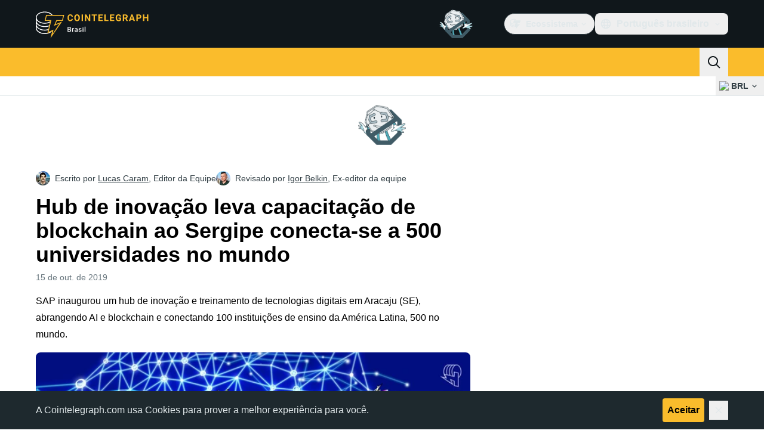

--- FILE ---
content_type: text/javascript; charset=utf-8
request_url: https://br.cointelegraph.com/_duck/ducklings/CPeQmoGP.js
body_size: 3739
content:
import{at as H,d as L,cq as z,E as K,c4 as V,bn as S,L as h,cr as $,b8 as _,a1 as q,l as w,_ as I,cs as U,b6 as j,aR as k,ch as G,ct as Y,aS as J,a2 as A,e as T,B as Q,k as X,cu as Z,C as ee,o as te,D as ne,r as se,F as P,bD as ae}from"./CxW1faFM.js";try{let t=typeof window<"u"?window:typeof global<"u"?global:typeof globalThis<"u"?globalThis:typeof self<"u"?self:{},e=new t.Error().stack;e&&(t._sentryDebugIds=t._sentryDebugIds||{},t._sentryDebugIds[e]="26af3eac-7817-42fb-9e20-fd96e07ceb0b",t._sentryDebugIdIdentifier="sentry-dbid-26af3eac-7817-42fb-9e20-fd96e07ceb0b")}catch{}function x(t){return t?t.flatMap(e=>e.type===H?x(e.children):[e]):[]}const ie=L({name:"PrimitiveSlot",inheritAttrs:!1,setup(t,{attrs:e,slots:s}){return()=>{var u;if(!s.default)return null;const n=x(s.default()),i=n.findIndex(f=>f.type!==z);if(i===-1)return n;const a=n[i];(u=a.props)==null||delete u.ref;const c=a.props?K(e,a.props):e,r=V({...a,props:{}},c);return n.length===1?r:(n[i]=r,n)}}}),re=["area","img","input"],oe=L({name:"Primitive",inheritAttrs:!1,props:{asChild:{type:Boolean,default:!1},as:{type:[String,Object],default:"div"}},setup(t,{attrs:e,slots:s}){const n=t.asChild?"template":t.as;return typeof n=="string"&&re.includes(n)?()=>S(n,e):n!=="template"?()=>S(t.as,e,{default:s.default}):()=>S(ie,e,{default:s.default})}});function ue(t,e){const s=h(t);function n(a){return e[s.value][a]??s.value}return{state:s,dispatch:a=>{s.value=n(a)}}}function le(t,e){var p;const s=h({}),n=h("none"),i=h(t),a=t.value?"mounted":"unmounted";let c;const r=((p=e.value)==null?void 0:p.ownerDocument.defaultView)??$,{state:u,dispatch:f}=ue(a,{mounted:{UNMOUNT:"unmounted",ANIMATION_OUT:"unmountSuspended"},unmountSuspended:{MOUNT:"mounted",ANIMATION_END:"unmounted"},unmounted:{MOUNT:"mounted"}}),d=v=>{var m;if(U){const D=new CustomEvent(v,{bubbles:!1,cancelable:!1});(m=e.value)==null||m.dispatchEvent(D)}};_(t,async(v,m)=>{var C;const D=m!==v;if(await I(),D){const F=n.value,O=N(e.value);v?(f("MOUNT"),d("enter"),O==="none"&&d("after-enter")):O==="none"||O==="undefined"||((C=s.value)==null?void 0:C.display)==="none"?(f("UNMOUNT"),d("leave"),d("after-leave")):m&&F!==O?(f("ANIMATION_OUT"),d("leave")):(f("UNMOUNT"),d("after-leave"))}},{immediate:!0});const l=v=>{const m=N(e.value),D=m.includes(v.animationName),C=u.value==="mounted"?"enter":"leave";if(v.target===e.value&&D&&(d(`after-${C}`),f("ANIMATION_END"),!i.value)){const F=e.value.style.animationFillMode;e.value.style.animationFillMode="forwards",c=r==null?void 0:r.setTimeout(()=>{var O;((O=e.value)==null?void 0:O.style.animationFillMode)==="forwards"&&(e.value.style.animationFillMode=F)})}v.target===e.value&&m==="none"&&f("ANIMATION_END")},E=v=>{v.target===e.value&&(n.value=N(e.value))},g=_(e,(v,m)=>{v?(s.value=getComputedStyle(v),v.addEventListener("animationstart",E),v.addEventListener("animationcancel",l),v.addEventListener("animationend",l)):(f("ANIMATION_END"),c!==void 0&&(r==null||r.clearTimeout(c)),m==null||m.removeEventListener("animationstart",E),m==null||m.removeEventListener("animationcancel",l),m==null||m.removeEventListener("animationend",l))},{immediate:!0}),o=_(u,()=>{const v=N(e.value);n.value=u.value==="mounted"?v:"none"});return q(()=>{g(),o()}),{isPresent:w(()=>["mounted","unmountSuspended"].includes(u.value))}}function N(t){return t&&getComputedStyle(t).animationName||"none"}const Oe=L({name:"Presence",props:{present:{type:Boolean,required:!0},forceMount:{type:Boolean}},slots:{},setup(t,{slots:e,expose:s}){var f;const{present:n,forceMount:i}=j(t),a=h(),{isPresent:c}=le(n,a);s({present:c});let r=e.default({present:c.value});r=x(r||[]);const u=k();if(r&&(r==null?void 0:r.length)>1){const d=(f=u==null?void 0:u.parent)!=null&&f.type.name?`<${u.parent.type.name} />`:"component";throw new Error([`Detected an invalid children for \`${d}\` for  \`Presence\` component.`,"","Note: Presence works similarly to `v-if` directly, but it waits for animation/transition to finished before unmounting. So it expect only one direct child of valid VNode type.","You can apply a few solutions:",["Provide a single child element so that `presence` directive attach correctly.","Ensure the first child is an actual element instead of a raw text node or comment node."].map(l=>`  - ${l}`).join(`
`)].join(`
`))}return()=>i.value||n.value||c.value?S(e.default({present:c.value})[0],{ref:d=>{const l=G(d);return typeof(l==null?void 0:l.hasAttribute)>"u"||(l!=null&&l.hasAttribute("data-reka-popper-content-wrapper")?a.value=l.firstElementChild:a.value=l),l}}):null}});function ge(t){const e=k(),s=e==null?void 0:e.type.emits,n={};return s!=null&&s.length||console.warn(`No emitted event found. Please check component: ${e==null?void 0:e.type.__name}`),s==null||s.forEach(i=>{n[Y(J(i))]=(...a)=>t(i,...a)}),n}function M(){let t=document.activeElement;if(t==null)return null;for(;t!=null&&t.shadowRoot!=null&&t.shadowRoot.activeElement!=null;)t=t.shadowRoot.activeElement;return t}const we="focusScope.autoFocusOnMount",De="focusScope.autoFocusOnUnmount",Pe={bubbles:!1,cancelable:!0};function Te(t,{select:e=!1}={}){const s=M();for(const n of t)if(ve(n,{select:e}),M()!==s)return!0}function Ce(t){const e=ce(t),s=B(e,t),n=B(e.reverse(),t);return[s,n]}function ce(t){const e=[],s=document.createTreeWalker(t,NodeFilter.SHOW_ELEMENT,{acceptNode:n=>{const i=n.tagName==="INPUT"&&n.type==="hidden";return n.disabled||n.hidden||i?NodeFilter.FILTER_SKIP:n.tabIndex>=0?NodeFilter.FILTER_ACCEPT:NodeFilter.FILTER_SKIP}});for(;s.nextNode();)e.push(s.currentNode);return e}function B(t,e){for(const s of t)if(!de(s,{upTo:e}))return s}function de(t,{upTo:e}){if(getComputedStyle(t).visibility==="hidden")return!0;for(;t;){if(e!==void 0&&t===e)return!1;if(getComputedStyle(t).display==="none")return!0;t=t.parentElement}return!1}function fe(t){return t instanceof HTMLInputElement&&"select"in t}function ve(t,{select:e=!1}={}){if(t&&t.focus){const s=M();t.focus({preventScroll:!0}),t!==s&&fe(t)&&e&&t.select()}}function R(t,e,s){const n=s.originalEvent.target,i=new CustomEvent(t,{bubbles:!1,cancelable:!0,detail:s});e&&n.addEventListener(t,e,{once:!0}),n.dispatchEvent(i)}const me="dismissableLayer.pointerDownOutside",pe="dismissableLayer.focusOutside";function W(t,e){const s=e.closest("[data-dismissable-layer]"),n=t.dataset.dismissableLayer===""?t:t.querySelector("[data-dismissable-layer]"),i=Array.from(t.ownerDocument.querySelectorAll("[data-dismissable-layer]"));return!!(s&&(n===s||i.indexOf(n)<i.indexOf(s)))}function ye(t,e,s=!0){var c;const n=((c=e==null?void 0:e.value)==null?void 0:c.ownerDocument)??(globalThis==null?void 0:globalThis.document),i=h(!1),a=h(()=>{});return A(r=>{if(!U||!T(s))return;const u=async d=>{const l=d.target;if(!(!(e!=null&&e.value)||!l)){if(W(e.value,l)){i.value=!1;return}if(d.target&&!i.value){let E=function(){R(me,t,g)};const g={originalEvent:d};d.pointerType==="touch"?(n.removeEventListener("click",a.value),a.value=E,n.addEventListener("click",a.value,{once:!0})):E()}else n.removeEventListener("click",a.value);i.value=!1}},f=window.setTimeout(()=>{n.addEventListener("pointerdown",u)},0);r(()=>{window.clearTimeout(f),n.removeEventListener("pointerdown",u),n.removeEventListener("click",a.value)})}),{onPointerDownCapture:()=>{T(s)&&(i.value=!0)}}}function Ee(t,e,s=!0){var a;const n=((a=e==null?void 0:e.value)==null?void 0:a.ownerDocument)??(globalThis==null?void 0:globalThis.document),i=h(!1);return A(c=>{if(!U||!T(s))return;const r=async u=>{if(!(e!=null&&e.value))return;await I(),await I();const f=u.target;!e.value||!f||W(e.value,f)||u.target&&!i.value&&R(pe,t,{originalEvent:u})};n.addEventListener("focusin",r),c(()=>n.removeEventListener("focusin",r))}),{onFocusCapture:()=>{T(s)&&(i.value=!0)},onBlurCapture:()=>{T(s)&&(i.value=!1)}}}const y=X({layersRoot:new Set,layersWithOutsidePointerEventsDisabled:new Set,branches:new Set}),Ne=L({__name:"DismissableLayer",props:{disableOutsidePointerEvents:{type:Boolean,default:!1},asChild:{type:Boolean},as:{}},emits:["escapeKeyDown","pointerDownOutside","focusOutside","interactOutside","dismiss"],setup(t,{emit:e}){const s=t,n=e,{forwardRef:i,currentElement:a}=Q(),c=w(()=>{var o;return((o=a.value)==null?void 0:o.ownerDocument)??globalThis.document}),r=w(()=>y.layersRoot),u=w(()=>a.value?Array.from(r.value).indexOf(a.value):-1),f=w(()=>y.layersWithOutsidePointerEventsDisabled.size>0),d=w(()=>{const o=Array.from(r.value),[b]=[...y.layersWithOutsidePointerEventsDisabled].slice(-1),p=o.indexOf(b);return u.value>=p}),l=ye(async o=>{const b=[...y.branches].some(p=>p==null?void 0:p.contains(o.target));!d.value||b||(n("pointerDownOutside",o),n("interactOutside",o),await I(),o.defaultPrevented||n("dismiss"))},a),E=Ee(o=>{[...y.branches].some(p=>p==null?void 0:p.contains(o.target))||(n("focusOutside",o),n("interactOutside",o),o.defaultPrevented||n("dismiss"))},a);Z("Escape",o=>{u.value===r.value.size-1&&(n("escapeKeyDown",o),o.defaultPrevented||n("dismiss"))});let g;return A(o=>{a.value&&(s.disableOutsidePointerEvents&&(y.layersWithOutsidePointerEventsDisabled.size===0&&(g=c.value.body.style.pointerEvents,c.value.body.style.pointerEvents="none"),y.layersWithOutsidePointerEventsDisabled.add(a.value)),r.value.add(a.value),o(()=>{s.disableOutsidePointerEvents&&y.layersWithOutsidePointerEventsDisabled.size===1&&(c.value.body.style.pointerEvents=g)}))}),A(o=>{o(()=>{a.value&&(r.value.delete(a.value),y.layersWithOutsidePointerEventsDisabled.delete(a.value))})}),(o,b)=>(te(),ee(P(oe),{ref:P(i),"as-child":o.asChild,as:o.as,"data-dismissable-layer":"",style:ae({pointerEvents:f.value?d.value?"auto":"none":void 0}),onFocusCapture:P(E).onFocusCapture,onBlurCapture:P(E).onBlurCapture,onPointerdownCapture:P(l).onPointerDownCapture},{default:ne(()=>[se(o.$slots,"default")]),_:3},8,["as-child","as","style","onFocusCapture","onBlurCapture","onPointerdownCapture"]))}});export{we as A,Pe as E,oe as P,ie as S,Ne as _,Oe as a,Te as b,ce as c,De as d,Ce as e,ve as f,M as g,y as h,ge as u};


--- FILE ---
content_type: text/javascript; charset=utf-8
request_url: https://br.cointelegraph.com/_duck/ducklings/UteI3tlJ.js
body_size: 241
content:
import{_ as n}from"./C6QK2Se_.js";import"./CxW1faFM.js";try{let e=typeof window<"u"?window:typeof global<"u"?global:typeof globalThis<"u"?globalThis:typeof self<"u"?self:{},d=new e.Error().stack;d&&(e._sentryDebugIds=e._sentryDebugIds||{},e._sentryDebugIds[d]="5171e7c4-f151-49f2-8fb3-d69a89433ca6",e._sentryDebugIdIdentifier="sentry-dbid-5171e7c4-f151-49f2-8fb3-d69a89433ca6")}catch{}export{n as default};
